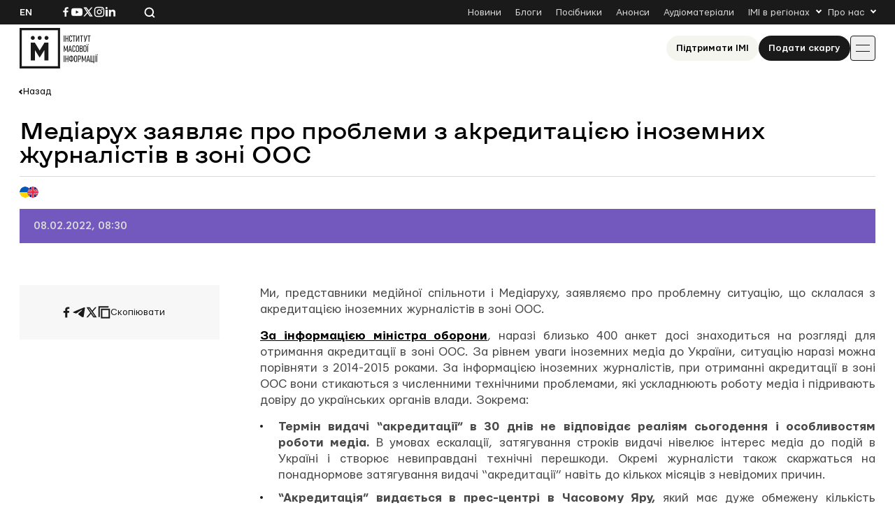

--- FILE ---
content_type: text/html; charset=UTF-8
request_url: https://imi.org.ua/wp-admin/admin-ajax.php
body_size: -188
content:
{"post_id":107413,"counted":true,"storage":{"name":["pvc_visits[0]"],"value":["1768396942b107413"],"expiry":[1768396942]},"type":"post"}